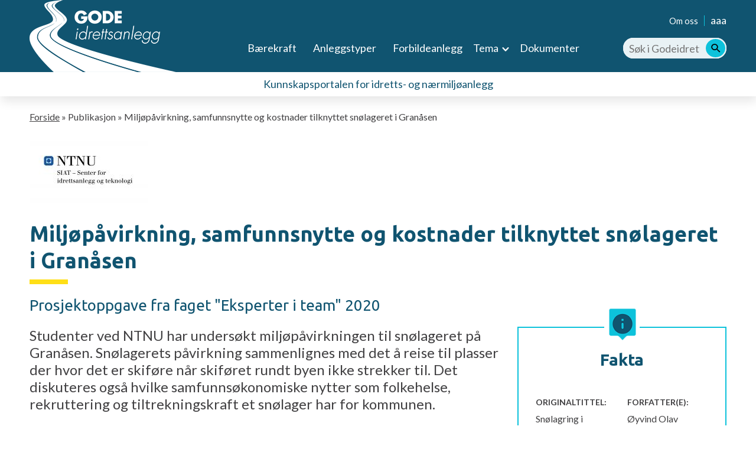

--- FILE ---
content_type: text/html; charset=UTF-8
request_url: https://www.godeidrettsanlegg.no/publikasjon/miljopavirkning-samfunnsnytte-og-kostnader-tilknyttet-snolageret-i-granasen
body_size: 9995
content:
<!DOCTYPE html>
<html lang="nb" dir="ltr">
  <head>
    <meta charset="utf-8" />
<script async src="https://www.googletagmanager.com/gtag/js?id=G-7VBWM83915"></script>
<script>window.dataLayer = window.dataLayer || [];function gtag(){dataLayer.push(arguments)};gtag("js", new Date());gtag("set", "developer_id.dMDhkMT", true);gtag("config", "G-7VBWM83915", {"groups":"default","page_placeholder":"PLACEHOLDER_page_location","allow_ad_personalization_signals":false});gtag("config", "UA-60683731-2", {"groups":"default","anonymize_ip":true,"page_placeholder":"PLACEHOLDER_page_path","allow_ad_personalization_signals":false});</script>
<script>var _paq = _paq || [];(function(){var u=(("https:" == document.location.protocol) ? "https://godeidrettsanlegg.matomo.cloud/" : "http://godeidrettsanlegg.matomo.cloud/");_paq.push(["setSiteId", "2"]);_paq.push(["setTrackerUrl", u+"matomo.php"]);_paq.push(["setDoNotTrack", 1]);if (!window.matomo_search_results_active) {_paq.push(["trackPageView"]);}_paq.push(["setIgnoreClasses", ["no-tracking","colorbox"]]);_paq.push(["enableLinkTracking"]);var d=document,g=d.createElement("script"),s=d.getElementsByTagName("script")[0];g.type="text/javascript";g.defer=true;g.async=true;g.src=u+"matomo.js";s.parentNode.insertBefore(g,s);})();</script>
<meta name="description" content="Om Eksperter i TeamEksperter i Team er et mastergrademne der studentene utvikler sin tverrfaglige samarbeidskompetanse. Emnet er obligatorisk for alle studenter på master- og profesjonsnivå ved NTNU. Studentene styrer selv problemstilling for oppgaven og besvarelse av denne, med noe veiledning.Les mer om faget Eksperter i Team her" />
<link rel="canonical" href="https://www.godeidrettsanlegg.no/publikasjon/miljopavirkning-samfunnsnytte-og-kostnader-tilknyttet-snolageret-i-granasen" />
<meta name="Generator" content="Drupal 10 (https://www.drupal.org)" />
<meta name="MobileOptimized" content="width" />
<meta name="HandheldFriendly" content="true" />
<meta name="viewport" content="width=device-width, initial-scale=1.0" />
<link rel="icon" href="/themes/custom/bouvet_theme/assets/images/png/gia_favicon.png" type="image/png" />

    <title>Miljøpåvirkning, samfunnsnytte og kostnader tilknyttet snølageret i Granåsen | Gode idrettsanlegg</title>
    <link rel="stylesheet" media="all" href="/sites/default/files/css/css_Ryioulknk-4ar5Aq9hSBEzZcZQBxRlhazwXjthuYlbM.css?delta=0&amp;language=nb&amp;theme=bouvet_theme&amp;include=eJxFjFsKAjEQBC80bo4kk90mCUweTCdKPL2giH9FFVTs64F5nxkVIVmPajfObaUlid-2ZjEGPsuAy2lK7hCV-HEFqQmUsztC617Vygsy1DW5jsxw-Rpqx98cq40VrTDjEm5O1M_zDei6OGQ" />
<link rel="stylesheet" media="all" href="/sites/default/files/css/css_aNy_8EmVmJCSyvCOulX67l_R-bdOCPzBYwYIPrALJPk.css?delta=1&amp;language=nb&amp;theme=bouvet_theme&amp;include=eJxFjFsKAjEQBC80bo4kk90mCUweTCdKPL2giH9FFVTs64F5nxkVIVmPajfObaUlid-2ZjEGPsuAy2lK7hCV-HEFqQmUsztC617Vygsy1DW5jsxw-Rpqx98cq40VrTDjEm5O1M_zDei6OGQ" />

    
  </head>
  <body class="role-anonymous path-node page-node-type-article">
            <a href="#main-content" class="visually-hidden focusable skip-link">Hopp til hovedsideinnhold</a>
    
      <div class="dialog-off-canvas-main-canvas" data-off-canvas-main-canvas>
    
<header class="header">
  <div class="container">
    <div class="header__top-menu">
      
              <ul class="menu">
                    <li class="menu-item">
        <a href="/verktoy/om-oss" data-drupal-link-system-path="node/15734">Om oss</a>
              </li>
        </ul>
  


      <a class="header__sizing" href="#" tabindex="0">
        <span>aaa</span>
        <span class="hide">A+ A a</span>
        <span class="box">
          <span class="text"> Hold ned Ctrl/Cmd-knappen. Trykk + knappen til å forstørre og - knappen til å forminske. </span>
        </span>
      </a>
    </div>
    <div class="header__lover-menu">
      <a class="header__logo-link" href="/"><div><img title="Forsiden til godeidrettsanlegg.no" class="header__logo" height="122" width="248" src="/themes/custom/bouvet_theme/assets/images/png/gia_logo.png" alt="Forsiden til godeidrettsanlegg.no"></div></a>
      <button class="mobile-toggler">Meny</button>
      <nav class="header__main-menu">
              <ul class="menu">
                    <li class="menu-item">
        <a href="/baerekraft" data-drupal-link-system-path="node/22849">Bærekraft</a>
              </li>
                <li class="menu-item">
        <a href="/anleggstyper" data-drupal-link-system-path="anleggstyper">Anleggstyper</a>
              </li>
                <li class="menu-item">
        <a href="/alle-forbildeanlegg" data-drupal-link-system-path="alle-forbildeanlegg">Forbildeanlegg</a>
              </li>
                <li class="menu-item menu-item--expanded">
        <span>Tema</span>
                                <ul class="menu">
                    <li class="menu-item">
        <a href="/tema/banemal-og-areal" data-drupal-link-system-path="node/7149">Banemål og areal</a>
              </li>
                <li class="menu-item">
        <a href="/tema/bruk-og-behov" data-drupal-link-system-path="node/7150">Bruk og behov</a>
              </li>
                <li class="menu-item">
        <a href="/tema/energi-og-energieffektivisering" data-drupal-link-system-path="node/7151">Energi og effektivisering</a>
              </li>
                <li class="menu-item">
        <a href="/tema/finansiering-og-spillemidler" data-drupal-link-system-path="node/7152">Finansiering og spillemidler</a>
              </li>
                <li class="menu-item">
        <a href="/tema/hvordan-realisere-anleggsdrommen" data-drupal-link-system-path="node/7154">Hvordan realisere anleggsdrømmen?</a>
              </li>
                <li class="menu-item">
        <a href="/tema/inneklima" data-drupal-link-system-path="node/7155">Inneklima</a>
              </li>
                <li class="menu-item">
        <a href="/tema/miljo-og-idrett" data-drupal-link-system-path="node/7156">Miljø og idrett</a>
              </li>
                <li class="menu-item">
        <a href="/tema/prosjektveilederen" data-drupal-link-system-path="node/22684">Prosjektveilederen</a>
              </li>
                <li class="menu-item">
        <a href="/tema/sikkerhet" data-drupal-link-system-path="node/22248">Sikkerhet</a>
              </li>
                <li class="menu-item">
        <a href="/tema/snohandtering" data-drupal-link-system-path="node/7157">Snøhåndtering</a>
              </li>
                <li class="menu-item">
        <a href="/tema/stoy" data-drupal-link-system-path="node/22239">Støy</a>
              </li>
                <li class="menu-item">
        <a href="/tema/universell-utforming-og-tilrettelegging" data-drupal-link-system-path="node/22310">Universell utforming og tilrettelegging</a>
              </li>
                <li class="menu-item">
        <a href="/tema/informasjon-om-og-fra-godeidrettsanleggno" data-drupal-link-system-path="node/22317">Informasjon om og fra godeidrettsanlegg.no</a>
              </li>
        </ul>
  
              </li>
                <li class="menu-item">
        <a href="/dokumenter" data-drupal-link-system-path="dokumenter">Dokumenter</a>
              </li>
        </ul>
  

</nav>
      <div class="header__search-container">
        <div class="header__search">
          <form role="search" action="/sok" method="get"  accept-charset="UTF-8" data-drupal-form-fields="edit-k" class="search-form search__form">
            <span class="search-form-input-wrapper">
              <input aria-label="Søk i Godeidrettsanlegg.no" placeholder="Søk i Godeidrettsanlegg.no" autocomplete="off" title="Søk" data-drupal-selector="edit-k" type="text" name="search_api_fulltext" value="" class="header__search-input">
              <span class="search-form-autocomplete"></span>
            </span>
            <input aria-label="Søk" title="Søk" data-drupal-selector="edit-submit-search" type="submit" value="Søk" class="header__search-button">
          </form>
        </div>
      </div>
    </div>
  </div>
</header>
<div class="header__slogan">Kunnskapsportalen for idretts- og nærmiljøanlegg</div>
<div class="header__search-mobile">
  <form role="search" action="/sok" method="get"  accept-charset="UTF-8" data-drupal-form-fields="edit-k" class="search-form search__form">
    <span class="search-form-input-wrapper">
      <input aria-label="Søk i Godeidrettsanlegg.no" autocomplete="off" placeholder="Søk i Godeidrettsanlegg.no" title="Søk i Godeidrettsanlegg.no" data-drupal-selector="edit-k" type="text" name="search_api_fulltext" value="" class="header__search-input">
      <span class="search-form-autocomplete"></span>
      <input aria-label="Søk" title="Søk" data-drupal-selector="edit-submit-search" type="submit" value="Søk" class="header__search-button">
    </span>
  </form>
</div>
<nav class="header__main-menu-mobile">
              <ul class="menu">
                    <li class="menu-item">
        <a href="/baerekraft" data-drupal-link-system-path="node/22849">Bærekraft</a>
              </li>
                <li class="menu-item">
        <a href="/anleggstyper" data-drupal-link-system-path="anleggstyper">Anleggstyper</a>
              </li>
                <li class="menu-item">
        <a href="/alle-forbildeanlegg" data-drupal-link-system-path="alle-forbildeanlegg">Forbildeanlegg</a>
              </li>
                <li class="menu-item menu-item--expanded">
        <span>Tema</span>
                                <ul class="menu">
                    <li class="menu-item">
        <a href="/tema/banemal-og-areal" data-drupal-link-system-path="node/7149">Banemål og areal</a>
              </li>
                <li class="menu-item">
        <a href="/tema/bruk-og-behov" data-drupal-link-system-path="node/7150">Bruk og behov</a>
              </li>
                <li class="menu-item">
        <a href="/tema/energi-og-energieffektivisering" data-drupal-link-system-path="node/7151">Energi og effektivisering</a>
              </li>
                <li class="menu-item">
        <a href="/tema/finansiering-og-spillemidler" data-drupal-link-system-path="node/7152">Finansiering og spillemidler</a>
              </li>
                <li class="menu-item">
        <a href="/tema/hvordan-realisere-anleggsdrommen" data-drupal-link-system-path="node/7154">Hvordan realisere anleggsdrømmen?</a>
              </li>
                <li class="menu-item">
        <a href="/tema/inneklima" data-drupal-link-system-path="node/7155">Inneklima</a>
              </li>
                <li class="menu-item">
        <a href="/tema/miljo-og-idrett" data-drupal-link-system-path="node/7156">Miljø og idrett</a>
              </li>
                <li class="menu-item">
        <a href="/tema/prosjektveilederen" data-drupal-link-system-path="node/22684">Prosjektveilederen</a>
              </li>
                <li class="menu-item">
        <a href="/tema/sikkerhet" data-drupal-link-system-path="node/22248">Sikkerhet</a>
              </li>
                <li class="menu-item">
        <a href="/tema/snohandtering" data-drupal-link-system-path="node/7157">Snøhåndtering</a>
              </li>
                <li class="menu-item">
        <a href="/tema/stoy" data-drupal-link-system-path="node/22239">Støy</a>
              </li>
                <li class="menu-item">
        <a href="/tema/universell-utforming-og-tilrettelegging" data-drupal-link-system-path="node/22310">Universell utforming og tilrettelegging</a>
              </li>
                <li class="menu-item">
        <a href="/tema/informasjon-om-og-fra-godeidrettsanleggno" data-drupal-link-system-path="node/22317">Informasjon om og fra godeidrettsanlegg.no</a>
              </li>
        </ul>
  
              </li>
                <li class="menu-item">
        <a href="/dokumenter" data-drupal-link-system-path="dokumenter">Dokumenter</a>
              </li>
        </ul>
  

</nav>
<div class="container">
    <div class="region region-breadcrumb">
    <div id="block-bouvet-theme-breadcrumbs" class="block block-system block-system-breadcrumb-block">
  
    
        <nav class="breadcrumb" role="navigation" aria-labelledby="system-breadcrumb">
    <div id="system-breadcrumb" class="visually-hidden">Navigasjonssti</div>
    <ol>
          <li>
                  <a href="/">Forside</a>
              </li>
          <li>
                  Publikasjon
              </li>
          <li>
                  Miljøpåvirkning, samfunnsnytte og kostnader tilknyttet snølageret i Granåsen
              </li>
        </ol>
  </nav>

  </div>

  </div>

    <div class="region region-highlighted">
    <div data-drupal-messages-fallback class="hidden"></div>

  </div>

  
</div>
<main role="main">
  <a id="main-content" tabindex="-1"></a>  <div class="container">
    
  </div>
    <div class="region region-content">
    <div id="block-bouvet-theme-content" class="block block-system block-system-main-block">
  
    
      <div class="container">
    <article data-history-node-id="22424">
        
  <div class="swiper-container">
    <div class="article__images swiper-wrapper">
              <div class="article__image-item swiper-slide">
          <div><div class="headerImageFullView">
    <a href="https://godeidrettsanlegg.no/sites/default/files/bilder/siat-logo.jpg"><img title="" class="simplebox" src="https://godeidrettsanlegg.no/sites/default/files/styles/maxwidth/public/bilder/siat-logo.jpg?itok=esD0TmbU" alt="Logo NTNU Senter for Idrettsanlegg og Teknologi"></a>
    </div>




</div>
        </div>
          </div>
    </div>


        <h1 class="article__title lined">Miljøpåvirkning, samfunnsnytte og kostnader tilknyttet snølageret i Granåsen</h1>
                  <h2 class="article__subheading">Prosjektoppgave fra faget &quot;Eksperter i team&quot; 2020</h2>
                <div class="article__container">
    <div class="article__left-content">
        <p class="article__ingress">Studenter ved NTNU har undersøkt miljøpåvirkningen til snølageret på Granåsen. Snølagerets påvirkning sammenlignes med det å reise til plasser der hvor det er skiføre når skiføret rundt byen ikke strekker til. Det diskuteres også hvilke samfunnsøkonomiske nytter som folkehelse, rekruttering og tiltrekningskraft et snølager har for kommunen.</p>

        
        <div class="article__dates">
            <div>
                <span>PUBLISERT:</span><span>11.01.21</span>
            </div>
            <div>
                <span>SIST ENDRET:</span><span>20.11.24</span>
            </div>
        </div>
                    <div class="article__metadata">
                                                    <div>
                        <span class="article__metadata-description">Anleggstype:</span>
                        <span class="article__metadata-value">
                                                            <a href="/anleggstype/ski-og-snoanlegg" hreflang="nb">Ski- og snøanlegg</a>
                                                                                    </span>
                    </div>
                                                    <div>
                        <span class="article__metadata-description">Tema:</span>
                        <span class="article__metadata-value">
                                                            <a href="/tema/snohandtering" hreflang="nb">Snøhåndtering</a>
                                                                                    </span>
                    </div>
                                            </div>
                <div class="article__body">
            
            <div class="clearfix text-formatted field field--name-body field--type-text-with-summary field--label-hidden field__item"><h2>Om Eksperter i Team</h2><p>Eksperter i Team er et mastergrademne der studentene utvikler sin tverrfaglige samarbeidskompetanse. Emnet er obligatorisk for alle studenter på master- og profesjonsnivå ved NTNU. Studentene styrer selv problemstilling for oppgaven og besvarelse av denne, med noe veiledning.</p><p><a href="https://www.ntnu.no/eit/hva-er-eit">Les mer om faget Eksperter i Team her</a></p><p>Studentene har i denne&nbsp;oppgaven prøvd å undersøke&nbsp;miljøpåvirkningen til snølageret i Graåsen. Et interessant estimat var at snølageret hadde en lavere miljøpåvirkning samelignet med at aktive skigåere hadde reist med bil 1-2 timer for å gå på ski. Dette viser viktigheten av å ha tilgjengelige skiløyper nærme der folk bor.</p><h2>Reise til snø eller lagre snø lokalt?</h2><p>Miljømessig tyder mye på at CO2-avtrykket til snølageret i Granåsen&nbsp;er betydelig mindre sammenlignet med CO2-avtrykket til brukerne, om de skulle reist for å oppsøke&nbsp;snø i november og desember. Selv om estimatene er basert på flere antagelser, og derfor er usikre, virker det som om et snølager i Granåsen er gunstig sett i et miljøperspektiv, sammenlignet med andre alternativer.</p><p>Det kan stilles spørsmål ved nøyaktigheten til det utregnede avtrykket, som følge av reising, da det er gjort mange antagelser. Det er blant annet antatt at alle kjører dieselbil og i hver sin bil. Det vil sannsynligvis være en andel som kjører el-bil, og kanskje mange som reiser i samme bil. Et annet poeng er at en andel ville gjort noen av reisene uansett. Når utslippene sammenlignes er det kun interessant å regne med reisene som var fremprovosert av mangelen på skiløyper i Trondheim. Som et eksempel kan man anta at halvparten av reisene ville blitt gjort uansett, at det er to reisende i hver bil og at 9 % (Bilparken 2020) av bilene går på elektrisitet i stedet for diesel. Fortsatt ville miljøavtrykket fra reisende vært over fire ganger større enn avtrykket til&nbsp;snølageret alene.</p><h2>Snølager&nbsp;som løsning</h2><p>Snølagring er kostbart og gir ingen direkte inntekter, altså&nbsp;en utgiftspost hvor deler av verdien ligger i&nbsp;samfunnsnytten. Det er mye som kan tyde på at snølageret gir et positivt bidrag til folkehelsen. Uten et snølager viser det seg at flere ville bedrevet mindre aktivitet i hverdagen. Det virker også som at langrennsporten vil kunne dra nytte av å ha et snølager i Granåsen, da det vil kunne bidra til økt rekruttering. I tillegg skaper et snølager muligheten til å arrangere store arrangementer, noe som vil kunne ha en positiv sosioøkonomisk virkning for regionen.</p><p>Resultatene viser at det er mulig for kommunen å redusere kostnadene ved snølageret ved å innføre en løypeavgift. Dette vil flytte mer av avgiftene over på de private noe som ikke er aktuelt i Trondheim kommune som ønsker å gi et tilbud til alle. Et snølager vil også bidra til besparelser for privatøkonomien til brukerne, i form av reduserte reisekostnader.</p><p>En&nbsp;svakhet ved oppgaven er hvor representativ spørreundersøkelsen er for befolkningen i Trondheim, da det er en hovedvekt av aktive skiløpere&nbsp;som har svart. Dermed vil svar på spørsmål&nbsp;om hvor ofte en går på ski&nbsp;og hvor langt en er villig til å reise&nbsp;gi et falskt bilde av virkeligheten.</p><h2>Lese hele oppgaven?</h2><p>Ta gjerne kontakt med oss på <a href="mailto:gia@siat.ntnu.no">gia@siat.ntnu.no</a> dersom du ønsker å lese hele oppgaven.</p></div>
      
        </div>
    </div>
    <aside class="article__sidebar">
            <div class="metabox">
            
            <div class="field field--name-field-factbox field--type-entity-reference-revisions field--label-hidden field__item">      <div class="factbox">
      <div class="metabox__icon metabox__icon--facts"></div>
      <h2 class="metabox__heading">Fakta</h2>
      <div class="factbox__container">
                <div class="factbox__item factbox__original-title"><span>Originaltittel:</span><span>
            <div class="field field--name-field-original-title field--type-string field--label-hidden field__item">Snølagring i Granåsen: En analyse av miljøpåvirkning, samfunnsnytte og kostnader ved snølageret i Granåsen</div>
      </span></div>
                                        <div class="factbox__item factbox__authors"><span>Forfatter(e):</span><span>
            <div class="field field--name-field-authors field--type-string field--label-hidden field__item">Øyvind Olav Døsvik Haugen, Daniel Hagen Mathisen, Nils Christian Røvang, Henrik Haugland Syverinsen og Joakim Sæther</div>
      </span></div>
                        <div class="factbox__item factbox__year"><span>År:</span><span>
            <div class="field field--name-field-year field--type-string field--label-hidden field__item">2020</div>
      </span></div>
                                                                      </div>
    </div>
  
</div>
      
        </div>
                <div class="metabox">
            <div class="contact__container">
                <div class="metabox__icon metabox__icon--contact"></div>
                <h2 class="metabox__heading">Kontakt</h2>
                
      <div class="field field--name-field-contact field--type-entity-reference-revisions field--label-hidden field__items">
              <div class="field__item">      <div class="contact">
      <h3 class="contact__name">NTNU Senter for idrettsanlegg og teknologi</h3>
      <p class="contact__position"></p>
            <div class="contact__email"><a href="mailto:kontakt@siat.ntnu.no">Send e-post</a></div>
                  <div class="contact__website"><a href="https://www.ntnu.no/siat">NTNU Senter for idrettsanlegg og teknologi</a></div>
          </div>
  
</div>
          </div>
  
            </div>
        </div>
                <a class="article__print" href="javascript:if(window.print)window.print()">Skriv ut utskriftsvennlig versjon</a>
</aside></div>
    </article>
</div>
<div class="related-content">
    
<div class="article__shortcuts">
    
            <div class="field field--name-field-links field--type-entity-reference-revisions field--label-hidden field__item">
          <div class="boxlinks__container">
                    <div class="container">
                <h2 class="boxlinks__heading lined">Snarveier</h2>
                <div class="boxlinks">
                                            <a class="boxlinks__item button button--secondary external"  title="Hva er Eksperter i Team?" href="https://www.ntnu.no/eit/hva-er-eit">Hva er Eksperter i Team?</a>
                                    </div>
            </div>
              </div>
    </div>
      
</div>

<div class="container">
    <h2 class="lined larger">Relatert innhold</h2>
</div>

<div class="wrapper wrapper--lower-section">
    <div class="container container--bordered">
        <h2 class="lined">Anlegg til inspirasjon</h2>
        <div class="overview-page__publications article-teaser__container">
                <a class="article-teaser article-teaser--no-type" href="/forbildeanlegg/parken-ved-dombas-skiheiser">
    <article>
      <div class="article-teaser__image">
        <img title="Bilde av en skikjører som nettopp har forlatt hoppkanten, og som svever høyt i lufta. Fjell og åser i bakgrunnen. " src="https://www.godeidrettsanlegg.no/sites/default/files/bilder/Domb%C3%A5s%20trolltun.jpeg" alt="Bilde av en skikjører som nettopp har forlatt hoppkanten, og som svever høyt i lufta. Fjell og åser i bakgrunnen. ">
      </div>
      <div class="article-teaser__textwrapper">
        <div class="article-teaser__meta">
          <div class="article-teaser__created">14.06.24</div>
        </div>
        <h2 class="article-teaser__title">Parken ved Dombås Skiheiser<span class="article-teaser__title-arrow"></span></h2>
        <h3 class="article-teaser__subheading">Verdensmesternes lekeplass!</h3>
        <p class="article-teaser__ingress">Selv om anlegget ligger rett ved et av Norges travleste veikryss, må du ikke la deg lure. Her har ivrige dugnadssjeler lagt ned hundrevis av timer, og...</p>
      </div>
    </article>
  </a>
    <a class="article-teaser article-teaser--no-type" href="/forbildeanlegg/lillomarka-arena">
    <article>
      <div class="article-teaser__image">
        <img title="Rulleskiløyper med skog rundt" src="https://www.godeidrettsanlegg.no/sites/default/files/bilder/Agaia%20Lillomarka%20Arena.jpg" alt="Rulleskiløyper med skog rundt">
      </div>
      <div class="article-teaser__textwrapper">
        <div class="article-teaser__meta">
          <div class="article-teaser__created">25.05.23</div>
        </div>
        <h2 class="article-teaser__title">Lillomarka Arena<span class="article-teaser__title-arrow"></span></h2>
        <h3 class="article-teaser__subheading">Årets idrettsanlegg 2022</h3>
        <p class="article-teaser__ingress">Lillomarka Arena er et inkluderende helårsanlegg med fokus på breddeidretten, og er så bra at det ble kåret til Årets idrettsanlegg 2022. Grunnen til ...</p>
      </div>
    </article>
  </a>
    <a class="article-teaser article-teaser--no-type" href="/forbildeanlegg/vegarshei-ski-og-aktivitetssenter">
    <article>
      <div class="article-teaser__image">
        <img title="Oversiktsbilde av alpinbakken" src="https://www.godeidrettsanlegg.no/sites/default/files/bilder/Skjermbilde%202023-04-10%20kl.%2013.06.54.png" alt="Oversiktsbilde av alpinbakken">
      </div>
      <div class="article-teaser__textwrapper">
        <div class="article-teaser__meta">
          <div class="article-teaser__created">14.04.23</div>
        </div>
        <h2 class="article-teaser__title">Vegårshei ski- og aktivitetssenter<span class="article-teaser__title-arrow"></span></h2>
        <h3 class="article-teaser__subheading">Et helårsanlegg for hele Sørlandet!</h3>
        <p class="article-teaser__ingress">Helt siden 80-tallet har Vegårshei ski- og aktivitetssenter gjennomgått flere oppgraderinger, hvorav den siste ble påbegynt i 2014. Etter åtte år og 6...</p>
      </div>
    </article>
  </a>
        </div>
                    <a class="link--arrowed" href="/sok?f%5B0%5D=content_type%3Aarticle&f%5B1%5D=type_innhold%3A5&amp;f%5B2%5D=construction_type%3A7169&amp;f%5B3%5D=topic%3A7157">Se flere inspirasjonsanlegg</a>
                            </div>
</div>


<div class="wrapper wrapper--lower-section">
    <div class="container container--bordered">
        <h2 class="lined">Veiledere</h2>
        <div class="overview-page__publications article-teaser__container">
                    <a class="article-teaser article-teaser--no-type article-teaser--with-background" href="/veileder/veileder-snolagring">
        <article>
            <div class="article-teaser__meta">
                <div class="article-teaser__created">18.12.20</div>
            </div>
            <h2 class="article-teaser__title">Veileder for snølagring<span class="article-teaser__title-arrow"></span></h2>
                        <h3 class="article-teaser__subheading">Utgitt av SNÖRIK 2020</h3>
                        <p class="article-teaser__ingress">SNÖRIK har skrevet denne veilederen om snølagring. For mange skianlegg er snølagring den eneste måten å kunne garantere åpning av løypene en gitt dato...</p>
        </article>
    </a>
        <a class="article-teaser article-teaser--no-type article-teaser--with-background" href="/veileder/snowpark-snowboard-og-freeskipark-i-alpinanlegg">
        <article>
            <div class="article-teaser__meta">
                <div class="article-teaser__created">21.10.19</div>
            </div>
            <h2 class="article-teaser__title">Snowpark: Snowboard- og freeskipark i alpinanlegg<span class="article-teaser__title-arrow"></span></h2>
                        <h3 class="article-teaser__subheading">Planlegging og bygging</h3>
                        <p class="article-teaser__ingress">Denne digitale veilederen ble lansert av Kulturdepartementet i 2019, og handler om planlegging og bygging av snowboard- og freeskipark - Snowpark. Den...</p>
        </article>
    </a>
        <a class="article-teaser article-teaser--no-type article-teaser--with-background" href="/veileder/naturvennlig-tilrettelegging-friluftsliv">
        <article>
            <div class="article-teaser__meta">
                <div class="article-teaser__created">06.05.19</div>
            </div>
            <h2 class="article-teaser__title">Naturvennlig tilrettelegging for friluftsliv<span class="article-teaser__title-arrow"></span></h2>
                        <h3 class="article-teaser__subheading">Veileder fra Miljødirektoratet (2019)</h3>
                        <p class="article-teaser__ingress">Naturvennlig tilrettelegging for friluftsliv handler om fysisk tilrettelegging. Veilederen beskriver hvordan fysisk tilrettelegging kan gjennomføres m...</p>
        </article>
    </a>
        </div>
                    <a class="link--arrowed" href="/sok?f%5B0%5D=content_type%3Aarticle&f%5B1%5D=type_innhold%3A3&amp;f%5B2%5D=construction_type%3A7169&amp;f%5B3%5D=topic%3A7157">Se flere veiledere</a>
                            </div>
</div>


<div class="wrapper wrapper--lower-section">
    <div class="container container--bordered">
        <h2 class="lined">Verktøy</h2>
        <div class="overview-page__publications article-teaser__container">
                    <a class="article-teaser article-teaser--no-type article-teaser--with-background" href="/verktoy/verktoy-maling-av-snolagervolum">
        <article>
            <div class="article-teaser__meta">
                <div class="article-teaser__created">22.01.24</div>
            </div>
            <h2 class="article-teaser__title">Verktøy for måling av snølagervolum<span class="article-teaser__title-arrow"></span></h2>
                        <h3 class="article-teaser__subheading">Et verktøy fra godeidrettsanlegg.no og SIAT</h3>
                        <p class="article-teaser__ingress">Senter for idrettsanlegg og teknologi (SIAT) og godeidrettsanlegg.no har utarbeidet et verktøy for volummåling av snølager. Prosessen blir eksemplifis...</p>
        </article>
    </a>
        <a class="article-teaser article-teaser--no-type article-teaser--with-background" href="/verktoy/stoy-som-parameter-i-snoproduksjon">
        <article>
            <div class="article-teaser__meta">
                <div class="article-teaser__created">05.12.23</div>
            </div>
            <h2 class="article-teaser__title">Støy som parameter i snøproduksjon<span class="article-teaser__title-arrow"></span></h2>
                        <h3 class="article-teaser__subheading">Et verktøy fra NTNU SIAT</h3>
                        <p class="article-teaser__ingress">Eier du et snøproduksjonsanlegg, eller planlegger å bygge ut? Da er du nødt til å ta hensyn til støyforurensingen fra anlegget. Dette verktøyet redegj...</p>
        </article>
    </a>
        <a class="article-teaser article-teaser--no-type article-teaser--with-background" href="/verktoy/stiforvaltning-i-vinterland">
        <article>
            <div class="article-teaser__meta">
                <div class="article-teaser__created">17.02.23</div>
            </div>
            <h2 class="article-teaser__title">Stiforvaltning i vinterland<span class="article-teaser__title-arrow"></span></h2>
                        <h3 class="article-teaser__subheading">Et inspirerende verktøy fra Alta </h3>
                        <p class="article-teaser__ingress">I Alta er det minst seks måneder i året med snødekt landskap, men få går i hi av den grunn! Det vakre vinterlandskapet og stabile klimaet gir god grun...</p>
        </article>
    </a>
        </div>
                    <a class="link--arrowed" href="/sok?f%5B0%5D=content_type%3Aarticle&f%5B1%5D=type_innhold%3A1&amp;f%5B2%5D=construction_type%3A7169&amp;f%5B3%5D=topic%3A7157">Se flere verktøy</a>
                            </div>
</div>

<div class="wrapper wrapper--lower-section">
    <div class="container container--bordered">
        <h2 class="lined">Publikasjoner</h2>
        <div class="overview-page__publications article-teaser__container">
                    <a class="article-teaser article-teaser--no-type article-teaser--with-background" href="/publikasjon/miljopavirkning-fra-kunstgressbaner">
        <article>
            <div class="article-teaser__meta">
                <div class="article-teaser__created">29.05.24</div>
            </div>
            <h2 class="article-teaser__title">Miljøpåvirkning fra kunstgressbaner<span class="article-teaser__title-arrow"></span></h2>
                        <h3 class="article-teaser__subheading">Artikkel fra NTNU SIAT (2024)</h3>
                        <p class="article-teaser__ingress">I forbindelse med pågående doktorgradsarbeid på kunstgressbaner, har det blitt gjennomført en systematisk litteraturgjennomgang av artikler og rapport...</p>
        </article>
    </a>
        <a class="article-teaser article-teaser--no-type article-teaser--with-background" href="/publikasjon/baerekraftig-produksjons-og-distribusjonsstrategi-snoproduksjon">
        <article>
            <div class="article-teaser__meta">
                <div class="article-teaser__created">22.01.24</div>
            </div>
            <h2 class="article-teaser__title">Bærekraftig produksjons- og distribusjonsstrategi – Snøproduksjon<span class="article-teaser__title-arrow"></span></h2>
                        <h3 class="article-teaser__subheading">Masteroppgave fra NTNU (2023)</h3>
                        <p class="article-teaser__ingress">Er snøproduksjon bærekraftig? Hvilke parametere bestemmer hvor bra et snøproduksjonsanlegg er? Denne masteroppgaven utforsker temaene. 
</p>
        </article>
    </a>
        <a class="article-teaser article-teaser--no-type article-teaser--with-background" href="/publikasjon/analyse-av-metoder-utlegging-av-kunstsno-i-granasen">
        <article>
            <div class="article-teaser__meta">
                <div class="article-teaser__created">13.06.23</div>
            </div>
            <h2 class="article-teaser__title">Analyse av metoder for utlegging av kunstsnø i Granåsen<span class="article-teaser__title-arrow"></span></h2>
                        <h3 class="article-teaser__subheading">Prosjektoppgave fra faget &quot;Eksperter i Team&quot; 2023</h3>
                        <p class="article-teaser__ingress">Studenter ved NTNU har undersøkt miljøpåvirkningen og kostnader knyttet til transport av snø fra snølageret i Granåsen. Rapporten utforsket muligheter...</p>
        </article>
    </a>
        </div>
                    <a class="link--arrowed" href="/sok?f%5B0%5D=content_type%3Aarticle&f%5B1%5D=type_innhold%3A4&amp;f%5B2%5D=construction_type%3A7169&amp;f%5B3%5D=topic%3A7157">Se flere publikasjoner</a>
                            </div>
</div>

<div class="wrapper wrapper--lower-section">
    <div class="container container--bordered">
        <h2 class="lined">Nyheter</h2>
        <div class="overview-page__publications article-teaser__container">
                    <a class="article-teaser article-teaser--no-type article-teaser--with-background" href="/nyhet/anleggsnytt-fra-saerforbundene-uke-44-2025">
        <article>
            <div class="article-teaser__meta">
                <div class="article-teaser__created">28.10.25</div>
            </div>
            <h2 class="article-teaser__title">Anleggsnytt fra særforbundene uke 44 - 2025<span class="article-teaser__title-arrow"></span></h2>
                        <h3 class="article-teaser__subheading">Nyheter fra Norges Skiforbund, Norges Idrettsforbund og Norges Cykleforbund.</h3>
                        <p class="article-teaser__ingress">Nye og oppgraderte idrettsanlegg markerer starten på høsten flere steder i landet. I denne utgaven av anleggsnytt kan du lese om åpningen av to helårs...</p>
        </article>
    </a>
        <a class="article-teaser article-teaser--no-type article-teaser--with-background" href="/nyhet/anleggsnytt-fra-saerforbundene-uke-33-2025">
        <article>
            <div class="article-teaser__meta">
                <div class="article-teaser__created">15.08.25</div>
            </div>
            <h2 class="article-teaser__title">Anleggsnytt fra særforbundene uke 33 - 2025<span class="article-teaser__title-arrow"></span></h2>
                        <h3 class="article-teaser__subheading">Nyheter fra Cricketforbundet, Fotballforbundet, Golfforbundet, Håndballforbundet, Orienteringsforbundet, Padleforbundet og Skiforbundet.</h3>
                        <p class="article-teaser__ingress">Sommeren har bydd på rikelig med anleggsnyheter og første anleggsnytt etter sommerferien har mye å by på!</p>
        </article>
    </a>
        <a class="article-teaser article-teaser--no-type article-teaser--with-background" href="/nyhet/anleggsnytt-fra-saerforbundene-uke-25-2025">
        <article>
            <div class="article-teaser__meta">
                <div class="article-teaser__created">20.06.25</div>
            </div>
            <h2 class="article-teaser__title">Anleggsnytt fra særforbundene uke 25 - 2025<span class="article-teaser__title-arrow"></span></h2>
                        <h3 class="article-teaser__subheading">Nyheter fra Norges Cricketforbund, Norges Fotballforbund, Norges Skiforbund og Norges Rytterforbund</h3>
                        <p class="article-teaser__ingress">Flere idrettsforbund melder om viktig utvikling på anleggsfronten. Cricketforbundet etterlyser strakstiltak i Oslo, Fotballforbundet foreslår milliard...</p>
        </article>
    </a>
        </div>
                    <a class="link--arrowed" href="/sok?f%5B0%5D=content_type%3Aarticle&f%5B1%5D=type_innhold%3A2&amp;f%5B2%5D=construction_type%3A7169&amp;f%5B3%5D=topic%3A7157">Se flere nyheter</a>
                            </div>
</div>

</div>

  </div>

  </div>

</main>
<div class="pre-footer">
  <ul>
    <li class="pre-footer__newsletter-link"><a href="/verktoy/nyhetsbrev">Meld deg på nyhetsbrevet</a></li>
    <li class="pre-footer__instagram-link"><a href="https://www.instagram.com/godeidrettsanlegg/">Gode idrettsanlegg på Instagram</a></li>
  </ul>
</div>

<footer class="footer">
  <div class="container">
    <div class="footer__row">
      <div class="footer__col">
        <div>
          <h2 class="footer__heading">Kontakt oss:</h2>
          <ul class="footer__contact">
            <li><span>E-POST:</span><a href="mailto:gia@siat.ntnu.no">gia@siat.ntnu.no</a></li>
            <li><span>NETTSIDE:</span><a href="https://www.ntnu.no/siat">https://www.ntnu.no/siat</a></li>
            <li>
              <span>ADRESSE:</span>
              <span>Senter for idrettsanlegg og teknologi<br>
            Institutt for bygg- og miljøteknikk<br>
            Norges teknisk-naturvitenskapelige universitet<br>
            7491 Trondheim
            </span>
            </li>
          </ul>
        </div>
      </div>
      <div class="footer__col">
        <div>
          <h2 class="footer__heading">Et samarbeid mellom:</h2>
          <ul class="footer__logos">
            <li>
              <a href="https://www.ntnu.no/siat">
                <img src="/themes/custom/bouvet_theme/assets/images/png/siat_white.png" alt="Gå til ntnu.no">
              </a>
            </li>
            <li>
              <a href="https://www.regjeringen.no/no/dep/kud/id545/">
                <img src="/themes/custom/bouvet_theme/assets/images/png/kulturdep.png" alt="Gå til regjeringen.no" class="kud">
              </a>
            </li>
            <li>
              <a href="https://www.idrettsforbundet.no/">
                <img width="130" src="/themes/custom/bouvet_theme/assets/images/png/nif.png" alt="Gå til idrettsforbundet.no">
              </a>
            </li>
          </ul>
        </div>
      </div>
      <div class="footer__col">
        <div>
          <ul class="footer__links">
            <li><a href="/verktoy/personvern-og-informasjonskapsler">Personvern og informasjonskapsler</a></li>
            <li><a href="/verktoy/ansvarlig-redaktor">Ansvarlig redaktør</a></li>
            <li><a href="/verktoy/om-oss">Om oss</a></li>
            <li class="footer__uustatus mt-15">
              <a href="https://uustatus.no/nb/erklaringer/publisert/388a5c92-2563-448c-b679-9de1dcc81401" rel="nofollow">
                Tilgjengelighetserklæring for godeidrettsanlegg.no på uustatus.no (bokmål)
              </a>
            </li>
            <li class="footer__uustatus">
              <a href="https://uustatus.no/nn/erklaringer/publisert/388a5c92-2563-448c-b679-9de1dcc81401" rel="nofollow">
                Tilgjengelighetserklæring for godeidrettsanlegg.no på uustatus.no (nynorsk)
              </a>
            </li>
          </ul>
        </div>
      </div>
    </div>
  </div>
</footer>
<a style="" href="#" class="backtotop backtotop--blend"><span class="backtotop__icon"></span><span class="backtotop__text"> Til toppen</span></a>

  </div>

    
    <script type="application/json" data-drupal-selector="drupal-settings-json">{"path":{"baseUrl":"\/","pathPrefix":"","currentPath":"node\/22424","currentPathIsAdmin":false,"isFront":false,"currentLanguage":"nb"},"pluralDelimiter":"\u0003","suppressDeprecationErrors":true,"google_analytics":{"account":"G-7VBWM83915","trackOutbound":true,"trackMailto":true,"trackTel":true,"trackDownload":true,"trackDownloadExtensions":"7z|aac|arc|arj|asf|asx|avi|bin|csv|doc(x|m)?|dot(x|m)?|exe|flv|gif|gz|gzip|hqx|jar|jpe?g|js|mp(2|3|4|e?g)|mov(ie)?|msi|msp|pdf|phps|png|ppt(x|m)?|pot(x|m)?|pps(x|m)?|ppam|sld(x|m)?|thmx|qtm?|ra(m|r)?|sea|sit|tar|tgz|torrent|txt|wav|wma|wmv|wpd|xls(x|m|b)?|xlt(x|m)|xlam|xml|z|zip"},"matomo":{"disableCookies":false,"trackMailto":true},"current_path":"https:\/\/www.godeidrettsanlegg.no\/publikasjon\/miljopavirkning-samfunnsnytte-og-kostnader-tilknyttet-snolageret-i-granasen","user":{"uid":0,"permissionsHash":"aee326302363c77c0127eec40e572008303a7811caa228c1cba313e1a1d07353"}}</script>
<script src="/sites/default/files/js/js_yHmsMOy2VfQ_x-ttyYaaR8Ofo6qrHkrOBRN-bmhz2Uk.js?scope=footer&amp;delta=0&amp;language=nb&amp;theme=bouvet_theme&amp;include=eJxdyUEKwDAIAMEPWXxSMEWsYGKopiW_7yG3nhZmq8-Hs-TFjVHMK9kRuUy7QN1vplpgvDr4BnEX40KdbKWegX-ARunNcecDJOsmEQ"></script>

  </body>
</html>


--- FILE ---
content_type: image/svg+xml
request_url: https://www.godeidrettsanlegg.no/themes/custom/bouvet_theme/assets/images/svg/title_arrow.svg
body_size: 1384
content:
<?xml version="1.0" encoding="UTF-8"?>
<svg width="24px" height="24px" viewBox="0 0 24 24" version="1.1" xmlns="http://www.w3.org/2000/svg" xmlns:xlink="http://www.w3.org/1999/xlink">
    <!-- Generator: Sketch 54 (76480) - https://sketchapp.com -->
    <title>round-titlearrow-right-24px_gul</title>
    <desc>Created with Sketch.</desc>
    <defs>
        <polygon id="path-1" points="0.505312356 0.0001 22.605084 0.0001 22.605084 15.18435 0.505312356 15.18435"></polygon>
    </defs>
    <g id="round-titlearrow-right-24px_gul" stroke="none" stroke-width="1" fill="none" fill-rule="evenodd">
        <g id="Group-3" transform="translate(0.000000, 4.000000)">
            <mask id="mask-2" fill="white">
                <use xlink:href="#path-1"></use>
            </mask>
            <g id="Clip-2"></g>
            <path d="M19.2044017,8.5925 L14.3244017,13.4725 C13.9344017,13.8625 13.9344017,14.5025 14.3244017,14.8925 C14.7144017,15.2815 15.3444017,15.2815 15.7344017,14.8925 L22.3244017,8.3025 C22.7144017,7.9125 22.7144017,7.2825 22.3244017,6.8925 L15.7444017,0.2925 C15.3544017,-0.0975 14.7244017,-0.0975 14.3344017,0.2925 C13.9444017,0.6825 13.9444017,1.3125 14.3344017,1.7025 L19.2044017,6.5925 L5,6.5925 C4.45,6.5925 4,7.0425 4,7.5925 C4,8.1425 4.45,8.5925 5,8.5925 L19.2044017,8.5925 Z" id="Fill-1" fill="#FFDF17" mask="url(#mask-2)"></path>
        </g>
    </g>
</svg>

--- FILE ---
content_type: image/svg+xml
request_url: https://www.godeidrettsanlegg.no/themes/custom/bouvet_theme/assets/images/svg/website.svg
body_size: 1374
content:
<?xml version="1.0" encoding="UTF-8"?>
<svg width="24px" height="21px" viewBox="0 0 24 21" version="1.1" xmlns="http://www.w3.org/2000/svg" xmlns:xlink="http://www.w3.org/1999/xlink">
    <!-- Generator: Sketch 54 (76480) - https://sketchapp.com -->
    <title>round-email-24px_hvit mint copy 4</title>
    <desc>Created with Sketch.</desc>
    <g id="GIA-Design" stroke="none" stroke-width="1" fill="none" fill-rule="evenodd">
        <g id="Forbildeanlegg_artikkelmal_design" transform="translate(-966.000000, -1387.000000)" fill="#0DC2DB">
            <g id="round-home-24px_mint" transform="translate(963.000000, 1382.000000)">
                <path d="M12.747315,24.56875 L12.747315,18.31875 L17.747315,18.31875 L17.747315,24.56875 C17.747315,25.25625 18.309815,25.81875 18.997315,25.81875 L22.747315,25.81875 C23.434815,25.81875 23.997315,25.25625 23.997315,24.56875 L23.997315,15.81875 L26.122315,15.81875 C26.697315,15.81875 26.972315,15.10625 26.534815,14.73125 L16.084815,5.31875 C15.609815,4.89375 14.884815,4.89375 14.409815,5.31875 L3.95981497,14.73125 C3.53481497,15.10625 3.79731497,15.81875 4.37231497,15.81875 L6.49731497,15.81875 L6.49731497,24.56875 C6.49731497,25.25625 7.05981497,25.81875 7.74731497,25.81875 L11.497315,25.81875 C12.184815,25.81875 12.747315,25.25625 12.747315,24.56875" id="Fill-1"></path>
            </g>
        </g>
    </g>
</svg>

--- FILE ---
content_type: image/svg+xml
request_url: https://www.godeidrettsanlegg.no/themes/custom/bouvet_theme/assets/images/svg/email_blue.svg
body_size: 894
content:
<?xml version="1.0" encoding="UTF-8"?>
<svg width="20px" height="16px" viewBox="0 0 20 16" version="1.1" xmlns="http://www.w3.org/2000/svg" xmlns:xlink="http://www.w3.org/1999/xlink">
    <!-- Generator: Sketch 54 (76480) - https://sketchapp.com -->
    <title>Fill 1</title>
    <desc>Created with Sketch.</desc>
    <g id="Symbols" stroke="none" stroke-width="1" fill="none" fill-rule="evenodd">
        <g id="round-email-24px_hvit-mørkblå" transform="translate(-2.000000, -4.000000)" fill="#0DC2DB">
            <path d="M19.6,8.25 L12.53,12.67 C12.21,12.87 11.79,12.87 11.471,12.67 L4.4,8.25 C4.15,8.09 4,7.82 4,7.53 C4,6.86 4.73,6.46 5.3,6.81 L12,11 L18.701,6.81 C19.27,6.46 20,6.86 20,7.53 C20,7.82 19.85,8.09 19.6,8.25 M20,4 L4,4 C2.9,4 2.01,4.9 2.01,6 L2,18 C2,19.1 2.9,20 4,20 L20,20 C21.1,20 22,19.1 22,18 L22,6 C22,4.9 21.1,4 20,4" id="Fill-1"></path>
        </g>
    </g>
</svg>

--- FILE ---
content_type: image/svg+xml
request_url: https://www.godeidrettsanlegg.no/themes/custom/bouvet_theme/assets/images/svg/search.svg
body_size: 1759
content:
<?xml version="1.0" encoding="UTF-8"?>
<svg width="16px" height="15px" viewBox="0 0 16 15" version="1.1" xmlns="http://www.w3.org/2000/svg" xmlns:xlink="http://www.w3.org/1999/xlink">
    <!-- Generator: Sketch 54 (76480) - https://sketchapp.com -->
    <title>round-search-24px_white</title>
    <desc>Created with Sketch.</desc>
    <g id="Symbols" stroke="none" stroke-width="1" fill="none" fill-rule="evenodd">
        <g id="Søk" transform="translate(-149.000000, -10.000000)">
            <g id="round-search-24px-dark" transform="translate(147.000000, 8.000000)">
                <g id="round-search-24px">
                    <polygon id="Path" points="0 0 21 0 21 20 0 20"></polygon>
                    <path d="M13.248827,11.3555806 L12.5537359,11.3555806 L12.3073745,11.129463 C13.3632091,9.95700124 13.9087236,8.3574284 13.6095705,6.65735885 C13.1960353,4.32918477 11.1547551,2.46999541 8.69114119,2.18525469 C4.9693244,1.7497689 1.83701524,4.73117166 2.29454354,8.27368113 C2.59369666,10.6186047 4.54699058,12.5615413 6.99300729,12.9551535 C8.7791274,13.2398942 10.4596641,12.7206611 11.691471,11.7156939 L11.9290338,11.9501862 L11.9290338,12.6117897 L15.6684478,16.1710486 C16.0291913,16.5144124 16.6186989,16.5144124 16.9794424,16.1710486 C17.3401859,15.8276848 17.3401859,15.2665781 16.9794424,14.9232143 L13.248827,11.3555806 Z M7.96965424,11.3555806 C5.77879755,11.3555806 4.01027468,9.67226052 4.01027468,7.58695353 C4.01027468,5.50164654 5.77879755,3.81832644 7.96965424,3.81832644 C10.1605109,3.81832644 11.9290338,5.50164654 11.9290338,7.58695353 C11.9290338,9.67226052 10.1605109,11.3555806 7.96965424,11.3555806 Z" id="Shape" fill="#000" fill-rule="nonzero"></path>
                </g>
            </g>
        </g>
    </g>
</svg>


--- FILE ---
content_type: image/svg+xml
request_url: https://www.godeidrettsanlegg.no/themes/custom/bouvet_theme/assets/images/svg/print.svg
body_size: 1651
content:
<?xml version="1.0" encoding="UTF-8"?>
<svg width="60px" height="60px" viewBox="0 0 60 60" version="1.1" xmlns="http://www.w3.org/2000/svg" xmlns:xlink="http://www.w3.org/1999/xlink">
    <!-- Generator: Sketch 54 (76480) - https://sketchapp.com -->
    <title>Icon/big-mint</title>
    <desc>Created with Sketch.</desc>
    <g id="GIA-Design" stroke="none" stroke-width="1" fill="none" fill-rule="evenodd">
        <g id="Tema-finansiering_oversiktsside_design" transform="translate(-1245.000000, -1029.000000)">
            <g id="Ikon-utskrift" transform="translate(1016.000000, 1029.000000)">
                <g id="Icon/big-mint" transform="translate(229.000000, 0.000000)">
                    <circle id="Oval" fill="#0DC2DB" cx="30" cy="30" r="30"></circle>
                    <g id="round-printer-24px_mørk-blå" transform="translate(12.000000, 12.000000)" fill="#105470">
                        <path d="M25.5,4.5 L10.5,4.5 C9.675,4.5 9,5.175 9,6 L9,9 C9,9.825 9.675,10.5 10.5,10.5 L25.5,10.5 C26.325,10.5 27,9.825 27,9 L27,6 C27,5.175 26.325,4.5 25.5,4.5 M28.5,18 C27.675,18 27,17.325 27,16.5 C27,15.675 27.675,15 28.5,15 C29.325,15 30,15.675 30,16.5 C30,17.325 29.325,18 28.5,18 M22.5,28.5 L13.5,28.5 C12.675,28.5 12,27.825 12,27 L12,21 L24,21 L24,27 C24,27.825 23.325,28.5 22.5,28.5 M28.5,12 L7.5,12 C5.01,12 3,14.01 3,16.5 L3,22.5 C3,24.15 4.35,25.5 6,25.5 L9,25.5 L9,28.5 C9,30.15 10.35,31.5 12,31.5 L24,31.5 C25.65,31.5 27,30.15 27,28.5 L27,25.5 L30,25.5 C31.65,25.5 33,24.15 33,22.5 L33,16.5 C33,14.01 30.99,12 28.5,12" id="Fill-1"></path>
                    </g>
                </g>
            </g>
        </g>
    </g>
</svg>

--- FILE ---
content_type: image/svg+xml
request_url: https://www.godeidrettsanlegg.no/themes/custom/bouvet_theme/assets/images/svg/external_purple.svg
body_size: 1085
content:
<?xml version="1.0" encoding="UTF-8"?>
<svg width="18px" height="18px" viewBox="0 0 18 18" version="1.1" xmlns="http://www.w3.org/2000/svg" xmlns:xlink="http://www.w3.org/1999/xlink">
    <!-- Generator: Sketch 54 (76480) - https://sketchapp.com -->
    <title>Fill 1</title>
    <desc>Created with Sketch.</desc>
    <g id="Symbols" stroke="none" stroke-width="1" fill="none" fill-rule="evenodd">
        <g id="round-open-in-new-24px_lilla" transform="translate(-3.000000, -3.000000)" fill="#702F8A">
            <path d="M14,4 C14,4.55 14.45,5 15,5 L17.59,5 L8.46,14.13 C8.07,14.52 8.07,15.15 8.46,15.54 C8.85,15.93 9.48,15.93 9.87,15.54 L19,6.41 L19,9 C19,9.55 19.45,10 20,10 C20.55,10 21,9.55 21,9 L21,4 C21,3.45 20.55,3 20,3 L15,3 C14.45,3 14,3.45 14,4 M18,19 L6,19 C5.45,19 5,18.55 5,18 L5,6 C5,5.45 5.45,5 6,5 L11,5 C11.55,5 12,4.55 12,4 C12,3.45 11.55,3 11,3 L5,3 C3.89,3 3,3.9 3,5 L3,19 C3,20.1 3.9,21 5,21 L19,21 C20.1,21 21,20.1 21,19 L21,13 C21,12.45 20.55,12 20,12 C19.45,12 19,12.45 19,13 L19,18 C19,18.55 18.55,19 18,19" id="Fill-1"></path>
        </g>
    </g>
</svg>